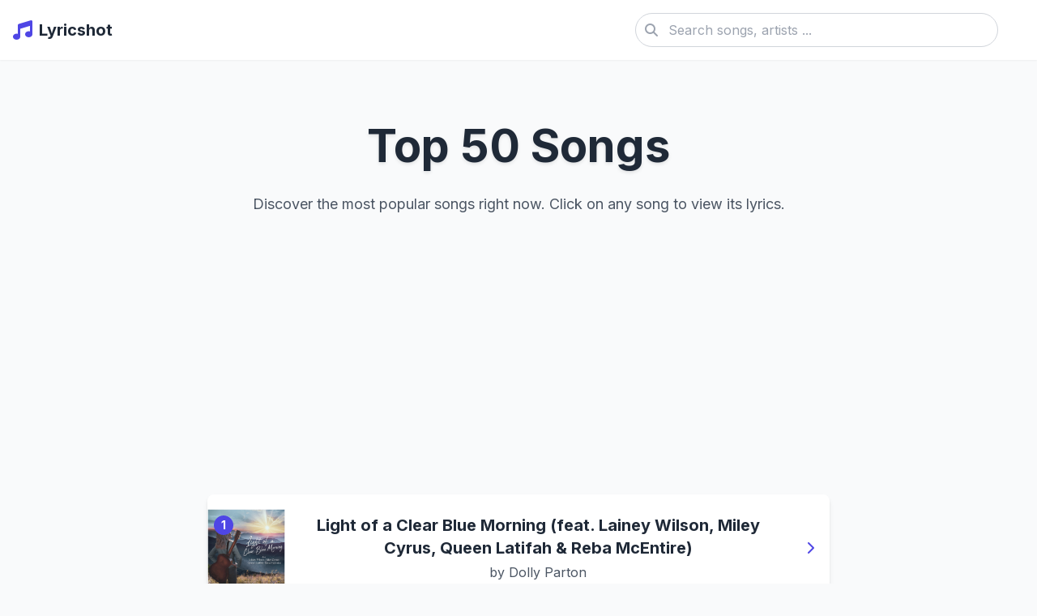

--- FILE ---
content_type: text/html; charset=utf-8
request_url: https://www.lyricshot.net/the-promise-2.html
body_size: 8129
content:
<!DOCTYPE html>
<html lang="en">
<head>
    <!-- Critical: UTF-8 encoding declaration (must be first meta tag) -->
    <meta charset="UTF-8">
    <meta http-equiv="Content-Type" content="text/html; charset=UTF-8">
    
    <!-- Responsive viewport configuration for mobile devices -->
    <meta name="viewport" content="width=device-width, initial-scale=1.0">
    
    <!-- Dynamic page description for SEO and social sharing -->
    <meta name="description" content="Discover the top 50 songs and their lyrics. Find your favorite music and sing along with complete lyrics.">
    
    <!-- Multi-language keyword support for improved search visibility -->
    <meta name="keywords" content="top songs, popular music, lyrics, top 50, iTunes top songs">
    
    <!-- Page author information -->
    <meta name="author" content="Lyricshot">
    
    <!-- Open Graph meta tags for social media sharing optimization -->
    <meta property="og:type" content="website">
    <meta property="og:url" content="https://www.lyricshot.net/top.php">
    <meta property="og:title" content="Top 50 Songs Lyrics - Most Popular Songs Lyrics List | Lyricshot">
    <meta property="og:description" content="Discover the top 50 songs and their lyrics. Find your favorite music and sing along with complete lyrics.">
    <meta property="og:image" content="https://picsum.photos/800/450?seed=lyric-default">
    
    <!-- Browser tab title -->
    <title>Top 50 Songs Lyrics - Most Popular Songs Lyrics List | Lyricshot</title>
    
    <!-- Font preloading for improved performance -->
    <link rel="preconnect" href="https://fonts.googleapis.com">
    <link rel="preconnect" href="https://fonts.gstatic.com" crossorigin>
    <!-- Inter font with multi-language support -->
    <link href="https://fonts.googleapis.com/css2?family=Inter:wght@300;400;500;600;700&display=swap" rel="stylesheet">
    
    <!-- External resource dependencies -->
    <script src="https://cdn.tailwindcss.com"></script>
    <link rel="stylesheet" href="https://cdnjs.cloudflare.com/ajax/libs/font-awesome/6.4.0/css/all.min.css">
    
    <!-- Tailwind CSS configuration -->
    <script>
        tailwind.config = {
            theme: {
                extend: {
                    colors: {
                        primary: '#4F46E5',    // Main brand color
                        secondary: '#10B981',  // Accent color
                        dark: '#1F2937',       // Dark text color
                    },
                    fontFamily: {
                        // Primary font stack with Unicode support
                        sans: ['Inter', 'system-ui', 'sans-serif', 'Arial Unicode MS'],
                    },
                }
            }
        }
    </script>
    
    <!-- Custom        Custom Tailwind utilities
        - content-auto: Optimizes content visibility performance
        - song-card-hover: Reusable hover effect for song cards
        - text-shadow: Subtle text styling
        - preserve-special-chars: Prevents special character wrapping
    -->
    <style type="text/tailwindcss">
        @layer utilities {
            .content-auto {
                content-visibility: auto;
            }
            .song-card-hover {
                @apply transition-all duration-300 hover:shadow-lg hover:-translate-y-1;
            }
            .text-shadow {
                text-shadow: 0 2px 4px rgba(0,0,0,0.1);
            }
            .preserve-special-chars {
                word-break: normal;
                overflow-wrap: break-word;
                hyphens: none;
            }
        }
    </style>
</head>
<body class="bg-gray-50 font-sans text-gray-800">
    <!-- Header navigation with responsive behavior -->
    <header class="bg-white shadow-sm">
        <div class="container mx-auto px-4">
            <div class="flex items-center justify-between py-4">
                <!-- Logo and site name -->
                <a href="https://www.lyricshot.net" class="flex items-center space-x-2">
                    <i class="fas fa-music text-2xl text-primary"></i>
                    <span class="text-xl font-bold text-dark">Lyricshot</span>
                </a>
                
                <!-- Desktop search form -->
                <form action="https://www.lyricshot.net/search.php" method="get" class="hidden md:flex items-center flex-1 max-w-md mx-8">
                    <div class="relative w-full">
                        <input 
                            type="text" 
                            name="q" 
                            placeholder="Search songs, artists ..." 
                            class="w-full pl-10 pr-4 py-2 rounded-full border border-gray-300 focus:outline-none focus:ring-2 focus:ring-primary/50 focus:border-primary"
                            value=""
                            required
                        >
                        <i class="fas fa-search absolute left-3 top-1/2 -translate-y-1/2 text-gray-400"></i>
                    </div>
                </form>
                
                <!-- Mobile menu toggle button -->
                <button id="mobile-menu-button" class="md:hidden text-gray-700 focus:outline-none">
                    <i class="fas fa-bars text-xl"></i>
                </button>
            </div>
            
            <!-- Mobile menu content (hidden by default) -->
            <div id="mobile-content" class="md:hidden pb-4 hidden">
                <!-- Mobile search form -->
                <form action="https://www.lyricshot.net/search.php" method="get" class="mb-4">
                    <div class="relative w-full">
                        <input 
                            type="text" 
                            name="q" 
                            placeholder="Search songs, artists " 
                            class="w-full pl-10 pr-4 py-2 rounded-full border border-gray-300 focus:outline-none focus:ring-2 focus:ring-primary/50 focus:border-primary"
                            value=""
                            required
                        >
                        <i class="fas fa-search absolute left-3 top-1/2 -translate-y-1/2 text-gray-400"></i>
                    </div>
                </form>
                
                <!-- Mobile navigation links -->
                <nav class="flex flex-col space-y-3">
                    <a href="https://www.lyricshot.net" class="font-medium hover:text-primary transition-colors">Home</a>
                    <a href="https://www.lyricshot.net/create.php" class="font-medium hover:text-primary transition-colors">Add Lyrics</a>
                </nav>
            </div>
        </div>
    </header>
    
    <!-- Main content container -->
    <main class="container mx-auto px-4 py-8">
        <script>
            // Mobile menu toggle functionality
            document.addEventListener('DOMContentLoaded', function() {
                const mobileMenuBtn = document.getElementById('mobile-menu-button');
                const mobileContent = document.getElementById('mobile-content');
                
                if (mobileMenuBtn && mobileContent) {
                    mobileMenuBtn.addEventListener('click', function() {
                        mobileContent.classList.toggle('hidden');
                    });
                }
            });
        </script>
    </main>

<section class="mb-12 container mx-auto px-4">
    <!-- Page title area -->
    <div class="text-center mb-6">
        <h1 class="text-[clamp(2rem,5vw,3.5rem)] font-bold text-gray-800 mb-4 text-shadow">Top 50 Songs</h1>
        <p class="text-gray-600 max-w-2xl mx-auto text-lg">Discover the most popular songs right now. Click on any song to view its lyrics.</p>
    </div>
    
    <!-- Top ad space -->
    <div class="ad-container my-8 mx-auto max-w-3xl">
       
    </div>
    
    <!-- Song list area -->
            <div class="flex flex-col items-center gap-6">
                                            
                <!-- Song item -->
                <div class="bg-white rounded-lg overflow-hidden shadow-md hover:shadow-lg transition-shadow w-full max-w-3xl flex items-center">
                    <a href="https://www.lyricshot.net/lyrics/V4MSSfrzc" class="flex items-center w-full">
                        <div class="relative w-24 h-24 flex-shrink-0">
                            <img src="https://is1-ssl.mzstatic.com/image/thumb/Music211/v4/4b/59/16/4b591687-42ba-23a3-11c3-5f5ed27af234/198704939532_Cover.jpg/170x170bb.png" alt="Light of a Clear Blue Morning (feat. Lainey Wilson, Miley Cyrus, Queen Latifah &amp; Reba McEntire) by Dolly Parton" class="w-full h-full object-cover">
                            <div class="absolute top-2 left-2 bg-indigo-600 text-white text-sm font-bold w-6 h-6 rounded-full flex items-center justify-center">
                                1                            </div>
                        </div>
                        <div class="p-6 flex-grow text-center">
                            <h3 class="font-bold text-gray-800 text-xl">Light of a Clear Blue Morning (feat. Lainey Wilson, Miley Cyrus, Queen Latifah &amp; Reba McEntire)</h3>
                            <p class="text-gray-600 mt-1">by Dolly Parton</p>
                        </div>
                        <div class="w-12 flex-shrink-0 text-indigo-600 flex items-center justify-center">
                            <i class="fas fa-chevron-right"></i>
                        </div>
                    </a>
                </div>
                
                <!-- Intermediate ad slots -->
                                
                                            
                <!-- Song item -->
                <div class="bg-white rounded-lg overflow-hidden shadow-md hover:shadow-lg transition-shadow w-full max-w-3xl flex items-center">
                    <a href="https://www.lyricshot.net/lyrics/3iseLfvWM" class="flex items-center w-full">
                        <div class="relative w-24 h-24 flex-shrink-0">
                            <img src="https://is1-ssl.mzstatic.com/image/thumb/Music211/v4/ed/46/bf/ed46bf4e-7cb9-965a-54f3-03059977fe6c/075679589293.jpg/170x170bb.png" alt="I Just Might by Bruno Mars" class="w-full h-full object-cover">
                            <div class="absolute top-2 left-2 bg-indigo-600 text-white text-sm font-bold w-6 h-6 rounded-full flex items-center justify-center">
                                2                            </div>
                        </div>
                        <div class="p-6 flex-grow text-center">
                            <h3 class="font-bold text-gray-800 text-xl">I Just Might</h3>
                            <p class="text-gray-600 mt-1">by Bruno Mars</p>
                        </div>
                        <div class="w-12 flex-shrink-0 text-indigo-600 flex items-center justify-center">
                            <i class="fas fa-chevron-right"></i>
                        </div>
                    </a>
                </div>
                
                <!-- Intermediate ad slots -->
                                
                                            
                <!-- Song item -->
                <div class="bg-white rounded-lg overflow-hidden shadow-md hover:shadow-lg transition-shadow w-full max-w-3xl flex items-center">
                    <a href="https://www.lyricshot.net/lyrics/qYRH5USnK" class="flex items-center w-full">
                        <div class="relative w-24 h-24 flex-shrink-0">
                            <img src="https://is1-ssl.mzstatic.com/image/thumb/Music221/v4/e2/91/4d/e2914d0a-7f1d-f04c-fbf4-c50b38548838/196873638690.jpg/170x170bb.png" alt="Choosin&#039; Texas by Ella Langley" class="w-full h-full object-cover">
                            <div class="absolute top-2 left-2 bg-indigo-600 text-white text-sm font-bold w-6 h-6 rounded-full flex items-center justify-center">
                                3                            </div>
                        </div>
                        <div class="p-6 flex-grow text-center">
                            <h3 class="font-bold text-gray-800 text-xl">Choosin&#039; Texas</h3>
                            <p class="text-gray-600 mt-1">by Ella Langley</p>
                        </div>
                        <div class="w-12 flex-shrink-0 text-indigo-600 flex items-center justify-center">
                            <i class="fas fa-chevron-right"></i>
                        </div>
                    </a>
                </div>
                
                <!-- Intermediate ad slots -->
                                
                                            
                <!-- Song item -->
                <div class="bg-white rounded-lg overflow-hidden shadow-md hover:shadow-lg transition-shadow w-full max-w-3xl flex items-center">
                    <a href="https://www.lyricshot.net/lyrics/yMGSCgcSL" class="flex items-center w-full">
                        <div class="relative w-24 h-24 flex-shrink-0">
                            <img src="https://is1-ssl.mzstatic.com/image/thumb/Music221/v4/58/8f/a9/588fa9a2-7cc5-f02c-9ce6-c986e0dc1c15/25UM1IM19577.rgb.jpg/170x170bb.png" alt="The Fate of Ophelia by Taylor Swift" class="w-full h-full object-cover">
                            <div class="absolute top-2 left-2 bg-indigo-600 text-white text-sm font-bold w-6 h-6 rounded-full flex items-center justify-center">
                                4                            </div>
                        </div>
                        <div class="p-6 flex-grow text-center">
                            <h3 class="font-bold text-gray-800 text-xl">The Fate of Ophelia</h3>
                            <p class="text-gray-600 mt-1">by Taylor Swift</p>
                        </div>
                        <div class="w-12 flex-shrink-0 text-indigo-600 flex items-center justify-center">
                            <i class="fas fa-chevron-right"></i>
                        </div>
                    </a>
                </div>
                
                <!-- Intermediate ad slots -->
                                
                                            
                <!-- Song item -->
                <div class="bg-white rounded-lg overflow-hidden shadow-md hover:shadow-lg transition-shadow w-full max-w-3xl flex items-center">
                    <a href="https://www.lyricshot.net/lyrics/OQ7OXn8zA" class="flex items-center w-full">
                        <div class="relative w-24 h-24 flex-shrink-0">
                            <img src="https://is1-ssl.mzstatic.com/image/thumb/Music211/v4/e1/15/42/e1154273-8ecd-5702-e6e6-597f28001681/25UMGIM82363.rgb.jpg/170x170bb.png" alt="Golden by HUNTR/X, EJAE, AUDREY NUNA, REI AMI &amp; KPop Demon Hunters Cast" class="w-full h-full object-cover">
                            <div class="absolute top-2 left-2 bg-indigo-600 text-white text-sm font-bold w-6 h-6 rounded-full flex items-center justify-center">
                                5                            </div>
                        </div>
                        <div class="p-6 flex-grow text-center">
                            <h3 class="font-bold text-gray-800 text-xl">Golden</h3>
                            <p class="text-gray-600 mt-1">by HUNTR/X, EJAE, AUDREY NUNA, REI AMI &amp; KPop Demon Hunters Cast</p>
                        </div>
                        <div class="w-12 flex-shrink-0 text-indigo-600 flex items-center justify-center">
                            <i class="fas fa-chevron-right"></i>
                        </div>
                    </a>
                </div>
                
                <!-- Intermediate ad slots -->
                                
                                            
                <!-- Song item -->
                <div class="bg-white rounded-lg overflow-hidden shadow-md hover:shadow-lg transition-shadow w-full max-w-3xl flex items-center">
                    <a href="https://www.lyricshot.net/lyrics/Qp0gIIppy" class="flex items-center w-full">
                        <div class="relative w-24 h-24 flex-shrink-0">
                            <img src="https://is1-ssl.mzstatic.com/image/thumb/Music112/v4/e5/94/31/e59431de-7591-58e6-c4d4-105b6373ad6a/5056494917336_1.jpg/170x170bb.png" alt="End of Beginning by Djo" class="w-full h-full object-cover">
                            <div class="absolute top-2 left-2 bg-indigo-600 text-white text-sm font-bold w-6 h-6 rounded-full flex items-center justify-center">
                                6                            </div>
                        </div>
                        <div class="p-6 flex-grow text-center">
                            <h3 class="font-bold text-gray-800 text-xl">End of Beginning</h3>
                            <p class="text-gray-600 mt-1">by Djo</p>
                        </div>
                        <div class="w-12 flex-shrink-0 text-indigo-600 flex items-center justify-center">
                            <i class="fas fa-chevron-right"></i>
                        </div>
                    </a>
                </div>
                
                <!-- Intermediate ad slots -->
                                
                                            
                <!-- Song item -->
                <div class="bg-white rounded-lg overflow-hidden shadow-md hover:shadow-lg transition-shadow w-full max-w-3xl flex items-center">
                    <a href="https://www.lyricshot.net/lyrics/hIBHbx53e" class="flex items-center w-full">
                        <div class="relative w-24 h-24 flex-shrink-0">
                            <img src="https://is1-ssl.mzstatic.com/image/thumb/Music211/v4/bd/ca/ed/bdcaed67-b51a-f0f8-db8e-394a5d8a35b8/26UMGIM02952.rgb.jpg/170x170bb.png" alt="The Fate of Ophelia (TELYKAST &amp; XanTz Remix (Extended Version)) by Taylor Swift, TELYKAST &amp; XanTz" class="w-full h-full object-cover">
                            <div class="absolute top-2 left-2 bg-indigo-600 text-white text-sm font-bold w-6 h-6 rounded-full flex items-center justify-center">
                                7                            </div>
                        </div>
                        <div class="p-6 flex-grow text-center">
                            <h3 class="font-bold text-gray-800 text-xl">The Fate of Ophelia (TELYKAST &amp; XanTz Remix (Extended Version))</h3>
                            <p class="text-gray-600 mt-1">by Taylor Swift, TELYKAST &amp; XanTz</p>
                        </div>
                        <div class="w-12 flex-shrink-0 text-indigo-600 flex items-center justify-center">
                            <i class="fas fa-chevron-right"></i>
                        </div>
                    </a>
                </div>
                
                <!-- Intermediate ad slots -->
                                
                                            
                <!-- Song item -->
                <div class="bg-white rounded-lg overflow-hidden shadow-md hover:shadow-lg transition-shadow w-full max-w-3xl flex items-center">
                    <a href="https://www.lyricshot.net/lyrics/9rsGUaEnU" class="flex items-center w-full">
                        <div class="relative w-24 h-24 flex-shrink-0">
                            <img src="https://is1-ssl.mzstatic.com/image/thumb/Music211/v4/69/10/8a/69108a18-55ec-d774-a653-90b2242733db/199538765458.jpg/170x170bb.png" alt="WHERE IS MY HUSBAND! by RAYE" class="w-full h-full object-cover">
                            <div class="absolute top-2 left-2 bg-indigo-600 text-white text-sm font-bold w-6 h-6 rounded-full flex items-center justify-center">
                                8                            </div>
                        </div>
                        <div class="p-6 flex-grow text-center">
                            <h3 class="font-bold text-gray-800 text-xl">WHERE IS MY HUSBAND!</h3>
                            <p class="text-gray-600 mt-1">by RAYE</p>
                        </div>
                        <div class="w-12 flex-shrink-0 text-indigo-600 flex items-center justify-center">
                            <i class="fas fa-chevron-right"></i>
                        </div>
                    </a>
                </div>
                
                <!-- Intermediate ad slots -->
                                
                                            
                <!-- Song item -->
                <div class="bg-white rounded-lg overflow-hidden shadow-md hover:shadow-lg transition-shadow w-full max-w-3xl flex items-center">
                    <a href="https://www.lyricshot.net/lyrics/28Zdoz7cm" class="flex items-center w-full">
                        <div class="relative w-24 h-24 flex-shrink-0">
                            <img src="https://is1-ssl.mzstatic.com/image/thumb/Music211/v4/46/78/fb/4678fb84-d19e-f11b-93ff-4dc17660bff8/075679619075.jpg/170x170bb.png" alt="Ordinary by Alex Warren" class="w-full h-full object-cover">
                            <div class="absolute top-2 left-2 bg-indigo-600 text-white text-sm font-bold w-6 h-6 rounded-full flex items-center justify-center">
                                9                            </div>
                        </div>
                        <div class="p-6 flex-grow text-center">
                            <h3 class="font-bold text-gray-800 text-xl">Ordinary</h3>
                            <p class="text-gray-600 mt-1">by Alex Warren</p>
                        </div>
                        <div class="w-12 flex-shrink-0 text-indigo-600 flex items-center justify-center">
                            <i class="fas fa-chevron-right"></i>
                        </div>
                    </a>
                </div>
                
                <!-- Intermediate ad slots -->
                                
                                            
                <!-- Song item -->
                <div class="bg-white rounded-lg overflow-hidden shadow-md hover:shadow-lg transition-shadow w-full max-w-3xl flex items-center">
                    <a href="https://www.lyricshot.net/lyrics/GhtlVg1Nl" class="flex items-center w-full">
                        <div class="relative w-24 h-24 flex-shrink-0">
                            <img src="https://is1-ssl.mzstatic.com/image/thumb/Music221/v4/46/70/1e/46701e69-6a65-3a8e-623b-6f0892865f52/196873960548.jpg/170x170bb.png" alt="It Really Is Amazing Grace by Phil Wickham &amp; Crowder" class="w-full h-full object-cover">
                            <div class="absolute top-2 left-2 bg-indigo-600 text-white text-sm font-bold w-6 h-6 rounded-full flex items-center justify-center">
                                10                            </div>
                        </div>
                        <div class="p-6 flex-grow text-center">
                            <h3 class="font-bold text-gray-800 text-xl">It Really Is Amazing Grace</h3>
                            <p class="text-gray-600 mt-1">by Phil Wickham &amp; Crowder</p>
                        </div>
                        <div class="w-12 flex-shrink-0 text-indigo-600 flex items-center justify-center">
                            <i class="fas fa-chevron-right"></i>
                        </div>
                    </a>
                </div>
                
                <!-- Intermediate ad slots -->
                                    <div class="ad-container w-full max-w-3xl">
                        <script async src="https://pagead2.googlesyndication.com/pagead/js/adsbygoogle.js?client=ca-pub-0793709567564518"
                             crossorigin="anonymous"></script>
                        <!-- 9999 -->
                        <ins class="adsbygoogle"
                             style="display:block"
                             data-ad-client="ca-pub-0793709567564518"
                             data-ad-slot="5274938830"
                             data-ad-format="auto"
                             data-full-width-responsive="true"></ins>
                        <script>
                             (adsbygoogle = window.adsbygoogle || []).push({});
                        </script>
                    </div>
                                
                                            
                <!-- Song item -->
                <div class="bg-white rounded-lg overflow-hidden shadow-md hover:shadow-lg transition-shadow w-full max-w-3xl flex items-center">
                    <a href="https://www.lyricshot.net/lyrics/ZpHCiq1VS" class="flex items-center w-full">
                        <div class="relative w-24 h-24 flex-shrink-0">
                            <img src="https://is1-ssl.mzstatic.com/image/thumb/Music211/v4/35/ba/b4/35bab486-d3f1-b122-2433-73bed423a0db/075679591654.jpg/170x170bb.png" alt="Roommates by Hilary Duff" class="w-full h-full object-cover">
                            <div class="absolute top-2 left-2 bg-indigo-600 text-white text-sm font-bold w-6 h-6 rounded-full flex items-center justify-center">
                                11                            </div>
                        </div>
                        <div class="p-6 flex-grow text-center">
                            <h3 class="font-bold text-gray-800 text-xl">Roommates</h3>
                            <p class="text-gray-600 mt-1">by Hilary Duff</p>
                        </div>
                        <div class="w-12 flex-shrink-0 text-indigo-600 flex items-center justify-center">
                            <i class="fas fa-chevron-right"></i>
                        </div>
                    </a>
                </div>
                
                <!-- Intermediate ad slots -->
                                
                                            
                <!-- Song item -->
                <div class="bg-white rounded-lg overflow-hidden shadow-md hover:shadow-lg transition-shadow w-full max-w-3xl flex items-center">
                    <a href="https://www.lyricshot.net/lyrics/4w6dE7J06" class="flex items-center w-full">
                        <div class="relative w-24 h-24 flex-shrink-0">
                            <img src="https://is1-ssl.mzstatic.com/image/thumb/Music221/v4/08/e2/21/08e22164-7c0b-1522-818f-e0e74f62dc49/25UMGIM69703.rgb.jpg/170x170bb.png" alt="Man I Need by Olivia Dean" class="w-full h-full object-cover">
                            <div class="absolute top-2 left-2 bg-indigo-600 text-white text-sm font-bold w-6 h-6 rounded-full flex items-center justify-center">
                                12                            </div>
                        </div>
                        <div class="p-6 flex-grow text-center">
                            <h3 class="font-bold text-gray-800 text-xl">Man I Need</h3>
                            <p class="text-gray-600 mt-1">by Olivia Dean</p>
                        </div>
                        <div class="w-12 flex-shrink-0 text-indigo-600 flex items-center justify-center">
                            <i class="fas fa-chevron-right"></i>
                        </div>
                    </a>
                </div>
                
                <!-- Intermediate ad slots -->
                                
                                            
                <!-- Song item -->
                <div class="bg-white rounded-lg overflow-hidden shadow-md hover:shadow-lg transition-shadow w-full max-w-3xl flex items-center">
                    <a href="https://www.lyricshot.net/lyrics/CqPRys9EX" class="flex items-center w-full">
                        <div class="relative w-24 h-24 flex-shrink-0">
                            <img src="https://is1-ssl.mzstatic.com/image/thumb/Music221/v4/58/8f/a9/588fa9a2-7cc5-f02c-9ce6-c986e0dc1c15/25UM1IM19577.rgb.jpg/170x170bb.png" alt="Opalite by Taylor Swift" class="w-full h-full object-cover">
                            <div class="absolute top-2 left-2 bg-indigo-600 text-white text-sm font-bold w-6 h-6 rounded-full flex items-center justify-center">
                                13                            </div>
                        </div>
                        <div class="p-6 flex-grow text-center">
                            <h3 class="font-bold text-gray-800 text-xl">Opalite</h3>
                            <p class="text-gray-600 mt-1">by Taylor Swift</p>
                        </div>
                        <div class="w-12 flex-shrink-0 text-indigo-600 flex items-center justify-center">
                            <i class="fas fa-chevron-right"></i>
                        </div>
                    </a>
                </div>
                
                <!-- Intermediate ad slots -->
                                
                                            
                <!-- Song item -->
                <div class="bg-white rounded-lg overflow-hidden shadow-md hover:shadow-lg transition-shadow w-full max-w-3xl flex items-center">
                    <a href="https://www.lyricshot.net/lyrics/TucNagoz6" class="flex items-center w-full">
                        <div class="relative w-24 h-24 flex-shrink-0">
                            <img src="https://is1-ssl.mzstatic.com/image/thumb/Music221/v4/7e/83/90/7e8390bd-a2ac-913d-5325-96344e1dc64b/199355482408-copy-cfbc3ab9.png/170x170bb.png" alt="Walking On The Edge by Sons of Legion" class="w-full h-full object-cover">
                            <div class="absolute top-2 left-2 bg-indigo-600 text-white text-sm font-bold w-6 h-6 rounded-full flex items-center justify-center">
                                14                            </div>
                        </div>
                        <div class="p-6 flex-grow text-center">
                            <h3 class="font-bold text-gray-800 text-xl">Walking On The Edge</h3>
                            <p class="text-gray-600 mt-1">by Sons of Legion</p>
                        </div>
                        <div class="w-12 flex-shrink-0 text-indigo-600 flex items-center justify-center">
                            <i class="fas fa-chevron-right"></i>
                        </div>
                    </a>
                </div>
                
                <!-- Intermediate ad slots -->
                                
                                            
                <!-- Song item -->
                <div class="bg-white rounded-lg overflow-hidden shadow-md hover:shadow-lg transition-shadow w-full max-w-3xl flex items-center">
                    <a href="https://www.lyricshot.net/lyrics/o1utYCiQF" class="flex items-center w-full">
                        <div class="relative w-24 h-24 flex-shrink-0">
                            <img src="https://is1-ssl.mzstatic.com/image/thumb/Music221/v4/ef/46/dc/ef46dc23-467a-7a23-aefb-c3baf4ccdbbc/14UMGIM25084.rgb.jpg/170x170bb.png" alt="Sweet Caroline (Single Version) by Neil Diamond" class="w-full h-full object-cover">
                            <div class="absolute top-2 left-2 bg-indigo-600 text-white text-sm font-bold w-6 h-6 rounded-full flex items-center justify-center">
                                15                            </div>
                        </div>
                        <div class="p-6 flex-grow text-center">
                            <h3 class="font-bold text-gray-800 text-xl">Sweet Caroline (Single Version)</h3>
                            <p class="text-gray-600 mt-1">by Neil Diamond</p>
                        </div>
                        <div class="w-12 flex-shrink-0 text-indigo-600 flex items-center justify-center">
                            <i class="fas fa-chevron-right"></i>
                        </div>
                    </a>
                </div>
                
                <!-- Intermediate ad slots -->
                                
                                            
                <!-- Song item -->
                <div class="bg-white rounded-lg overflow-hidden shadow-md hover:shadow-lg transition-shadow w-full max-w-3xl flex items-center">
                    <a href="https://www.lyricshot.net/lyrics/ZQehlXTfR" class="flex items-center w-full">
                        <div class="relative w-24 h-24 flex-shrink-0">
                            <img src="https://is1-ssl.mzstatic.com/image/thumb/Music221/v4/05/ab/05/05ab05b5-3e70-6456-94ad-5800fd860aba/25SYMIM24489.rgb.jpg/170x170bb.png" alt="demons by Josiah Queen" class="w-full h-full object-cover">
                            <div class="absolute top-2 left-2 bg-indigo-600 text-white text-sm font-bold w-6 h-6 rounded-full flex items-center justify-center">
                                16                            </div>
                        </div>
                        <div class="p-6 flex-grow text-center">
                            <h3 class="font-bold text-gray-800 text-xl">demons</h3>
                            <p class="text-gray-600 mt-1">by Josiah Queen</p>
                        </div>
                        <div class="w-12 flex-shrink-0 text-indigo-600 flex items-center justify-center">
                            <i class="fas fa-chevron-right"></i>
                        </div>
                    </a>
                </div>
                
                <!-- Intermediate ad slots -->
                                
                                            
                <!-- Song item -->
                <div class="bg-white rounded-lg overflow-hidden shadow-md hover:shadow-lg transition-shadow w-full max-w-3xl flex items-center">
                    <a href="https://www.lyricshot.net/lyrics/tNwJHyWGz" class="flex items-center w-full">
                        <div class="relative w-24 h-24 flex-shrink-0">
                            <img src="https://is1-ssl.mzstatic.com/image/thumb/Music221/v4/62/33/40/62334080-6129-4d0c-086b-921cc956cb7a/196872090895.jpg/170x170bb.png" alt="you look like you love me by Ella Langley &amp; Riley Green" class="w-full h-full object-cover">
                            <div class="absolute top-2 left-2 bg-indigo-600 text-white text-sm font-bold w-6 h-6 rounded-full flex items-center justify-center">
                                17                            </div>
                        </div>
                        <div class="p-6 flex-grow text-center">
                            <h3 class="font-bold text-gray-800 text-xl">you look like you love me</h3>
                            <p class="text-gray-600 mt-1">by Ella Langley &amp; Riley Green</p>
                        </div>
                        <div class="w-12 flex-shrink-0 text-indigo-600 flex items-center justify-center">
                            <i class="fas fa-chevron-right"></i>
                        </div>
                    </a>
                </div>
                
                <!-- Intermediate ad slots -->
                                
                                            
                <!-- Song item -->
                <div class="bg-white rounded-lg overflow-hidden shadow-md hover:shadow-lg transition-shadow w-full max-w-3xl flex items-center">
                    <a href="https://www.lyricshot.net/lyrics/duQ8KESNM" class="flex items-center w-full">
                        <div class="relative w-24 h-24 flex-shrink-0">
                            <img src="https://is1-ssl.mzstatic.com/image/thumb/Music221/v4/9f/2a/b9/9f2ab9c5-1f4a-3c09-a976-87b4d33f8ffe/196873772851.jpg/170x170bb.png" alt="Wish I Didn&#039;t by Megan Moroney" class="w-full h-full object-cover">
                            <div class="absolute top-2 left-2 bg-indigo-600 text-white text-sm font-bold w-6 h-6 rounded-full flex items-center justify-center">
                                18                            </div>
                        </div>
                        <div class="p-6 flex-grow text-center">
                            <h3 class="font-bold text-gray-800 text-xl">Wish I Didn&#039;t</h3>
                            <p class="text-gray-600 mt-1">by Megan Moroney</p>
                        </div>
                        <div class="w-12 flex-shrink-0 text-indigo-600 flex items-center justify-center">
                            <i class="fas fa-chevron-right"></i>
                        </div>
                    </a>
                </div>
                
                <!-- Intermediate ad slots -->
                                
                                            
                <!-- Song item -->
                <div class="bg-white rounded-lg overflow-hidden shadow-md hover:shadow-lg transition-shadow w-full max-w-3xl flex items-center">
                    <a href="https://www.lyricshot.net/lyrics/Yu7u8cgYy" class="flex items-center w-full">
                        <div class="relative w-24 h-24 flex-shrink-0">
                            <img src="https://is1-ssl.mzstatic.com/image/thumb/Music221/v4/4c/b6/e5/4cb6e5b1-2db0-88c0-f025-b79cad3b8fab/196873832111.jpg/170x170bb.png" alt="Sleepless in a Hotel Room by Luke Combs" class="w-full h-full object-cover">
                            <div class="absolute top-2 left-2 bg-indigo-600 text-white text-sm font-bold w-6 h-6 rounded-full flex items-center justify-center">
                                19                            </div>
                        </div>
                        <div class="p-6 flex-grow text-center">
                            <h3 class="font-bold text-gray-800 text-xl">Sleepless in a Hotel Room</h3>
                            <p class="text-gray-600 mt-1">by Luke Combs</p>
                        </div>
                        <div class="w-12 flex-shrink-0 text-indigo-600 flex items-center justify-center">
                            <i class="fas fa-chevron-right"></i>
                        </div>
                    </a>
                </div>
                
                <!-- Intermediate ad slots -->
                                
                                            
                <!-- Song item -->
                <div class="bg-white rounded-lg overflow-hidden shadow-md hover:shadow-lg transition-shadow w-full max-w-3xl flex items-center">
                    <a href="https://www.lyricshot.net/lyrics/GE9p6Z1dW" class="flex items-center w-full">
                        <div class="relative w-24 h-24 flex-shrink-0">
                            <img src="https://is1-ssl.mzstatic.com/image/thumb/Music221/v4/11/ae/f2/11aef294-f57c-bab9-c9fc-529162984e62/24UMGIM85348.rgb.jpg/170x170bb.png" alt="Die With A Smile by Lady Gaga &amp; Bruno Mars" class="w-full h-full object-cover">
                            <div class="absolute top-2 left-2 bg-indigo-600 text-white text-sm font-bold w-6 h-6 rounded-full flex items-center justify-center">
                                20                            </div>
                        </div>
                        <div class="p-6 flex-grow text-center">
                            <h3 class="font-bold text-gray-800 text-xl">Die With A Smile</h3>
                            <p class="text-gray-600 mt-1">by Lady Gaga &amp; Bruno Mars</p>
                        </div>
                        <div class="w-12 flex-shrink-0 text-indigo-600 flex items-center justify-center">
                            <i class="fas fa-chevron-right"></i>
                        </div>
                    </a>
                </div>
                
                <!-- Intermediate ad slots -->
                                
                                            
                <!-- Song item -->
                <div class="bg-white rounded-lg overflow-hidden shadow-md hover:shadow-lg transition-shadow w-full max-w-3xl flex items-center">
                    <a href="https://www.lyricshot.net/lyrics/eUN0r9t2g" class="flex items-center w-full">
                        <div class="relative w-24 h-24 flex-shrink-0">
                            <img src="https://is1-ssl.mzstatic.com/image/thumb/Music221/v4/bc/69/34/bc6934c1-aa27-5442-7600-74da232f046a/25CRGIM53045.rgb.jpg/170x170bb.png" alt="It&#039;s A Sin by Ghost" class="w-full h-full object-cover">
                            <div class="absolute top-2 left-2 bg-indigo-600 text-white text-sm font-bold w-6 h-6 rounded-full flex items-center justify-center">
                                21                            </div>
                        </div>
                        <div class="p-6 flex-grow text-center">
                            <h3 class="font-bold text-gray-800 text-xl">It&#039;s A Sin</h3>
                            <p class="text-gray-600 mt-1">by Ghost</p>
                        </div>
                        <div class="w-12 flex-shrink-0 text-indigo-600 flex items-center justify-center">
                            <i class="fas fa-chevron-right"></i>
                        </div>
                    </a>
                </div>
                
                <!-- Intermediate ad slots -->
                                
                                            
                <!-- Song item -->
                <div class="bg-white rounded-lg overflow-hidden shadow-md hover:shadow-lg transition-shadow w-full max-w-3xl flex items-center">
                    <a href="https://www.lyricshot.net/lyrics/DjuMb97pw" class="flex items-center w-full">
                        <div class="relative w-24 h-24 flex-shrink-0">
                            <img src="https://is1-ssl.mzstatic.com/image/thumb/Music221/v4/f4/62/aa/f462aab4-447d-225f-2d5b-1bc8211d9565/26UMGIM02951.rgb.jpg/170x170bb.png" alt="The Fate of Ophelia (TELYKAST &amp; XanTz Remix) by Taylor Swift, TELYKAST &amp; XanTz" class="w-full h-full object-cover">
                            <div class="absolute top-2 left-2 bg-indigo-600 text-white text-sm font-bold w-6 h-6 rounded-full flex items-center justify-center">
                                22                            </div>
                        </div>
                        <div class="p-6 flex-grow text-center">
                            <h3 class="font-bold text-gray-800 text-xl">The Fate of Ophelia (TELYKAST &amp; XanTz Remix)</h3>
                            <p class="text-gray-600 mt-1">by Taylor Swift, TELYKAST &amp; XanTz</p>
                        </div>
                        <div class="w-12 flex-shrink-0 text-indigo-600 flex items-center justify-center">
                            <i class="fas fa-chevron-right"></i>
                        </div>
                    </a>
                </div>
                
                <!-- Intermediate ad slots -->
                                
                                            
                <!-- Song item -->
                <div class="bg-white rounded-lg overflow-hidden shadow-md hover:shadow-lg transition-shadow w-full max-w-3xl flex items-center">
                    <a href="https://www.lyricshot.net/lyrics/bn116SYjv" class="flex items-center w-full">
                        <div class="relative w-24 h-24 flex-shrink-0">
                            <img src="https://is1-ssl.mzstatic.com/image/thumb/Music221/v4/95/ad/14/95ad1479-52fb-fea6-826a-8cbb8f9757b8/artwork.jpg/170x170bb.png" alt="God Don’t Play About Me by Aria Blu" class="w-full h-full object-cover">
                            <div class="absolute top-2 left-2 bg-indigo-600 text-white text-sm font-bold w-6 h-6 rounded-full flex items-center justify-center">
                                23                            </div>
                        </div>
                        <div class="p-6 flex-grow text-center">
                            <h3 class="font-bold text-gray-800 text-xl">God Don’t Play About Me</h3>
                            <p class="text-gray-600 mt-1">by Aria Blu</p>
                        </div>
                        <div class="w-12 flex-shrink-0 text-indigo-600 flex items-center justify-center">
                            <i class="fas fa-chevron-right"></i>
                        </div>
                    </a>
                </div>
                
                <!-- Intermediate ad slots -->
                                
                                            
                <!-- Song item -->
                <div class="bg-white rounded-lg overflow-hidden shadow-md hover:shadow-lg transition-shadow w-full max-w-3xl flex items-center">
                    <a href="https://www.lyricshot.net/lyrics/YMDmzzsR2" class="flex items-center w-full">
                        <div class="relative w-24 h-24 flex-shrink-0">
                            <img src="https://is1-ssl.mzstatic.com/image/thumb/Music221/v4/08/e2/21/08e22164-7c0b-1522-818f-e0e74f62dc49/25UMGIM69703.rgb.jpg/170x170bb.png" alt="So Easy (To Fall In Love) by Olivia Dean" class="w-full h-full object-cover">
                            <div class="absolute top-2 left-2 bg-indigo-600 text-white text-sm font-bold w-6 h-6 rounded-full flex items-center justify-center">
                                24                            </div>
                        </div>
                        <div class="p-6 flex-grow text-center">
                            <h3 class="font-bold text-gray-800 text-xl">So Easy (To Fall In Love)</h3>
                            <p class="text-gray-600 mt-1">by Olivia Dean</p>
                        </div>
                        <div class="w-12 flex-shrink-0 text-indigo-600 flex items-center justify-center">
                            <i class="fas fa-chevron-right"></i>
                        </div>
                    </a>
                </div>
                
                <!-- Intermediate ad slots -->
                                
                                            
                <!-- Song item -->
                <div class="bg-white rounded-lg overflow-hidden shadow-md hover:shadow-lg transition-shadow w-full max-w-3xl flex items-center">
                    <a href="https://www.lyricshot.net/lyrics/zXBRK5KKj" class="flex items-center w-full">
                        <div class="relative w-24 h-24 flex-shrink-0">
                            <img src="https://is1-ssl.mzstatic.com/image/thumb/Music211/v4/b5/e7/51/b5e751ee-e264-6177-5edc-38c7bc210688/656465452160_cover.jpg/170x170bb.png" alt="A Voice by Jeffrey Steele" class="w-full h-full object-cover">
                            <div class="absolute top-2 left-2 bg-indigo-600 text-white text-sm font-bold w-6 h-6 rounded-full flex items-center justify-center">
                                25                            </div>
                        </div>
                        <div class="p-6 flex-grow text-center">
                            <h3 class="font-bold text-gray-800 text-xl">A Voice</h3>
                            <p class="text-gray-600 mt-1">by Jeffrey Steele</p>
                        </div>
                        <div class="w-12 flex-shrink-0 text-indigo-600 flex items-center justify-center">
                            <i class="fas fa-chevron-right"></i>
                        </div>
                    </a>
                </div>
                
                <!-- Intermediate ad slots -->
                                    <div class="ad-container w-full max-w-3xl">
                        <script async src="https://pagead2.googlesyndication.com/pagead/js/adsbygoogle.js?client=ca-pub-0793709567564518"
                             crossorigin="anonymous"></script>
                        <!-- 9999 -->
                        <ins class="adsbygoogle"
                             style="display:block"
                             data-ad-client="ca-pub-0793709567564518"
                             data-ad-slot="5274938830"
                             data-ad-format="auto"
                             data-full-width-responsive="true"></ins>
                        <script>
                             (adsbygoogle = window.adsbygoogle || []).push({});
                        </script>
                    </div>
                                
                                            
                <!-- Song item -->
                <div class="bg-white rounded-lg overflow-hidden shadow-md hover:shadow-lg transition-shadow w-full max-w-3xl flex items-center">
                    <a href="https://www.lyricshot.net/lyrics/n5U5zaKpJ" class="flex items-center w-full">
                        <div class="relative w-24 h-24 flex-shrink-0">
                            <img src="https://is1-ssl.mzstatic.com/image/thumb/Music221/v4/a5/e9/0a/a5e90acf-84b3-f9ef-b00c-7632f64ee698/884977472622.jpg/170x170bb.png" alt="Turn the Lights Off (Radio Edit) by KATO &amp; Jon" class="w-full h-full object-cover">
                            <div class="absolute top-2 left-2 bg-indigo-600 text-white text-sm font-bold w-6 h-6 rounded-full flex items-center justify-center">
                                26                            </div>
                        </div>
                        <div class="p-6 flex-grow text-center">
                            <h3 class="font-bold text-gray-800 text-xl">Turn the Lights Off (Radio Edit)</h3>
                            <p class="text-gray-600 mt-1">by KATO &amp; Jon</p>
                        </div>
                        <div class="w-12 flex-shrink-0 text-indigo-600 flex items-center justify-center">
                            <i class="fas fa-chevron-right"></i>
                        </div>
                    </a>
                </div>
                
                <!-- Intermediate ad slots -->
                                
                                            
                <!-- Song item -->
                <div class="bg-white rounded-lg overflow-hidden shadow-md hover:shadow-lg transition-shadow w-full max-w-3xl flex items-center">
                    <a href="https://www.lyricshot.net/lyrics/11gadMqNM" class="flex items-center w-full">
                        <div class="relative w-24 h-24 flex-shrink-0">
                            <img src="https://is1-ssl.mzstatic.com/image/thumb/Music221/v4/5d/d5/ad/5dd5ad1b-fabf-9218-77f0-3adbfd5328ac/054391237118.jpg/170x170bb.png" alt="back to friends by sombr" class="w-full h-full object-cover">
                            <div class="absolute top-2 left-2 bg-indigo-600 text-white text-sm font-bold w-6 h-6 rounded-full flex items-center justify-center">
                                27                            </div>
                        </div>
                        <div class="p-6 flex-grow text-center">
                            <h3 class="font-bold text-gray-800 text-xl">back to friends</h3>
                            <p class="text-gray-600 mt-1">by sombr</p>
                        </div>
                        <div class="w-12 flex-shrink-0 text-indigo-600 flex items-center justify-center">
                            <i class="fas fa-chevron-right"></i>
                        </div>
                    </a>
                </div>
                
                <!-- Intermediate ad slots -->
                                
                                            
                <!-- Song item -->
                <div class="bg-white rounded-lg overflow-hidden shadow-md hover:shadow-lg transition-shadow w-full max-w-3xl flex items-center">
                    <a href="https://www.lyricshot.net/lyrics/os5mPRwxi" class="flex items-center w-full">
                        <div class="relative w-24 h-24 flex-shrink-0">
                            <img src="https://is1-ssl.mzstatic.com/image/thumb/Music221/v4/10/3e/f1/103ef10a-ab2c-a6bb-f956-79d21a7f2edd/196873937533.jpg/170x170bb.png" alt="When A Cowboy Prays by Brandon Lake &amp; Cody Johnson" class="w-full h-full object-cover">
                            <div class="absolute top-2 left-2 bg-indigo-600 text-white text-sm font-bold w-6 h-6 rounded-full flex items-center justify-center">
                                28                            </div>
                        </div>
                        <div class="p-6 flex-grow text-center">
                            <h3 class="font-bold text-gray-800 text-xl">When A Cowboy Prays</h3>
                            <p class="text-gray-600 mt-1">by Brandon Lake &amp; Cody Johnson</p>
                        </div>
                        <div class="w-12 flex-shrink-0 text-indigo-600 flex items-center justify-center">
                            <i class="fas fa-chevron-right"></i>
                        </div>
                    </a>
                </div>
                
                <!-- Intermediate ad slots -->
                                
                                            
                <!-- Song item -->
                <div class="bg-white rounded-lg overflow-hidden shadow-md hover:shadow-lg transition-shadow w-full max-w-3xl flex items-center">
                    <a href="https://www.lyricshot.net/lyrics/nAj9l4FXn" class="flex items-center w-full">
                        <div class="relative w-24 h-24 flex-shrink-0">
                            <img src="https://is1-ssl.mzstatic.com/image/thumb/Music221/v4/4c/b6/e5/4cb6e5b1-2db0-88c0-f025-b79cad3b8fab/196873832111.jpg/170x170bb.png" alt="Days Like These by Luke Combs" class="w-full h-full object-cover">
                            <div class="absolute top-2 left-2 bg-indigo-600 text-white text-sm font-bold w-6 h-6 rounded-full flex items-center justify-center">
                                29                            </div>
                        </div>
                        <div class="p-6 flex-grow text-center">
                            <h3 class="font-bold text-gray-800 text-xl">Days Like These</h3>
                            <p class="text-gray-600 mt-1">by Luke Combs</p>
                        </div>
                        <div class="w-12 flex-shrink-0 text-indigo-600 flex items-center justify-center">
                            <i class="fas fa-chevron-right"></i>
                        </div>
                    </a>
                </div>
                
                <!-- Intermediate ad slots -->
                                
                                            
                <!-- Song item -->
                <div class="bg-white rounded-lg overflow-hidden shadow-md hover:shadow-lg transition-shadow w-full max-w-3xl flex items-center">
                    <a href="https://www.lyricshot.net/lyrics/90xsmgdv8" class="flex items-center w-full">
                        <div class="relative w-24 h-24 flex-shrink-0">
                            <img src="https://is1-ssl.mzstatic.com/image/thumb/Music126/v4/36/19/66/36196640-1561-dc5e-c6bc-1e5f4befa583/093624856771.jpg/170x170bb.png" alt="Lose Control by Teddy Swims" class="w-full h-full object-cover">
                            <div class="absolute top-2 left-2 bg-indigo-600 text-white text-sm font-bold w-6 h-6 rounded-full flex items-center justify-center">
                                30                            </div>
                        </div>
                        <div class="p-6 flex-grow text-center">
                            <h3 class="font-bold text-gray-800 text-xl">Lose Control</h3>
                            <p class="text-gray-600 mt-1">by Teddy Swims</p>
                        </div>
                        <div class="w-12 flex-shrink-0 text-indigo-600 flex items-center justify-center">
                            <i class="fas fa-chevron-right"></i>
                        </div>
                    </a>
                </div>
                
                <!-- Intermediate ad slots -->
                                
                                            
                <!-- Song item -->
                <div class="bg-white rounded-lg overflow-hidden shadow-md hover:shadow-lg transition-shadow w-full max-w-3xl flex items-center">
                    <a href="https://www.lyricshot.net/lyrics/d2xwhVVfY" class="flex items-center w-full">
                        <div class="relative w-24 h-24 flex-shrink-0">
                            <img src="https://is1-ssl.mzstatic.com/image/thumb/Music122/v4/7f/a6/7f/7fa67f6c-22ed-1a05-7a86-9c7b75561b98/196589441812.jpg/170x170bb.png" alt="All the Things She Said by Harrison" class="w-full h-full object-cover">
                            <div class="absolute top-2 left-2 bg-indigo-600 text-white text-sm font-bold w-6 h-6 rounded-full flex items-center justify-center">
                                31                            </div>
                        </div>
                        <div class="p-6 flex-grow text-center">
                            <h3 class="font-bold text-gray-800 text-xl">All the Things She Said</h3>
                            <p class="text-gray-600 mt-1">by Harrison</p>
                        </div>
                        <div class="w-12 flex-shrink-0 text-indigo-600 flex items-center justify-center">
                            <i class="fas fa-chevron-right"></i>
                        </div>
                    </a>
                </div>
                
                <!-- Intermediate ad slots -->
                                
                                            
                <!-- Song item -->
                <div class="bg-white rounded-lg overflow-hidden shadow-md hover:shadow-lg transition-shadow w-full max-w-3xl flex items-center">
                    <a href="https://www.lyricshot.net/lyrics/kH2OeeSo6" class="flex items-center w-full">
                        <div class="relative w-24 h-24 flex-shrink-0">
                            <img src="https://is1-ssl.mzstatic.com/image/thumb/Music126/v4/41/bc/fb/41bcfb43-91d5-931d-5747-fb381803143f/23UMGIM21715.rgb.jpg/170x170bb.png" alt="Pink Pony Club by Chappell Roan" class="w-full h-full object-cover">
                            <div class="absolute top-2 left-2 bg-indigo-600 text-white text-sm font-bold w-6 h-6 rounded-full flex items-center justify-center">
                                32                            </div>
                        </div>
                        <div class="p-6 flex-grow text-center">
                            <h3 class="font-bold text-gray-800 text-xl">Pink Pony Club</h3>
                            <p class="text-gray-600 mt-1">by Chappell Roan</p>
                        </div>
                        <div class="w-12 flex-shrink-0 text-indigo-600 flex items-center justify-center">
                            <i class="fas fa-chevron-right"></i>
                        </div>
                    </a>
                </div>
                
                <!-- Intermediate ad slots -->
                                
                                            
                <!-- Song item -->
                <div class="bg-white rounded-lg overflow-hidden shadow-md hover:shadow-lg transition-shadow w-full max-w-3xl flex items-center">
                    <a href="https://www.lyricshot.net/lyrics/nc23lDqY6" class="flex items-center w-full">
                        <div class="relative w-24 h-24 flex-shrink-0">
                            <img src="https://is1-ssl.mzstatic.com/image/thumb/Music221/v4/d9/fd/0d/d9fd0d0c-dfa6-d585-d726-5912ca363c94/artwork.jpg/170x170bb.png" alt="Let The Church Say Amen by Damita Jo" class="w-full h-full object-cover">
                            <div class="absolute top-2 left-2 bg-indigo-600 text-white text-sm font-bold w-6 h-6 rounded-full flex items-center justify-center">
                                33                            </div>
                        </div>
                        <div class="p-6 flex-grow text-center">
                            <h3 class="font-bold text-gray-800 text-xl">Let The Church Say Amen</h3>
                            <p class="text-gray-600 mt-1">by Damita Jo</p>
                        </div>
                        <div class="w-12 flex-shrink-0 text-indigo-600 flex items-center justify-center">
                            <i class="fas fa-chevron-right"></i>
                        </div>
                    </a>
                </div>
                
                <!-- Intermediate ad slots -->
                                
                                            
                <!-- Song item -->
                <div class="bg-white rounded-lg overflow-hidden shadow-md hover:shadow-lg transition-shadow w-full max-w-3xl flex items-center">
                    <a href="https://www.lyricshot.net/lyrics/2L7H0IMEr" class="flex items-center w-full">
                        <div class="relative w-24 h-24 flex-shrink-0">
                            <img src="https://is1-ssl.mzstatic.com/image/thumb/Music221/v4/41/5e/f7/415ef799-47fd-84a0-5efc-3d6d066a45b7/cover.jpg/170x170bb.png" alt="Walk My Walk by Road Boyyz" class="w-full h-full object-cover">
                            <div class="absolute top-2 left-2 bg-indigo-600 text-white text-sm font-bold w-6 h-6 rounded-full flex items-center justify-center">
                                34                            </div>
                        </div>
                        <div class="p-6 flex-grow text-center">
                            <h3 class="font-bold text-gray-800 text-xl">Walk My Walk</h3>
                            <p class="text-gray-600 mt-1">by Road Boyyz</p>
                        </div>
                        <div class="w-12 flex-shrink-0 text-indigo-600 flex items-center justify-center">
                            <i class="fas fa-chevron-right"></i>
                        </div>
                    </a>
                </div>
                
                <!-- Intermediate ad slots -->
                                
                                            
                <!-- Song item -->
                <div class="bg-white rounded-lg overflow-hidden shadow-md hover:shadow-lg transition-shadow w-full max-w-3xl flex items-center">
                    <a href="https://www.lyricshot.net/lyrics/smvxTHbNG" class="flex items-center w-full">
                        <div class="relative w-24 h-24 flex-shrink-0">
                            <img src="https://is1-ssl.mzstatic.com/image/thumb/Music116/v4/62/97/32/62973286-5bb3-0de7-c051-8b2de8d95472/cover.jpg/170x170bb.png" alt="Running Up That Hill (A Deal With God) [2018 Remaster] by Kate Bush" class="w-full h-full object-cover">
                            <div class="absolute top-2 left-2 bg-indigo-600 text-white text-sm font-bold w-6 h-6 rounded-full flex items-center justify-center">
                                35                            </div>
                        </div>
                        <div class="p-6 flex-grow text-center">
                            <h3 class="font-bold text-gray-800 text-xl">Running Up That Hill (A Deal With God) [2018 Remaster]</h3>
                            <p class="text-gray-600 mt-1">by Kate Bush</p>
                        </div>
                        <div class="w-12 flex-shrink-0 text-indigo-600 flex items-center justify-center">
                            <i class="fas fa-chevron-right"></i>
                        </div>
                    </a>
                </div>
                
                <!-- Intermediate ad slots -->
                                
                                            
                <!-- Song item -->
                <div class="bg-white rounded-lg overflow-hidden shadow-md hover:shadow-lg transition-shadow w-full max-w-3xl flex items-center">
                    <a href="https://www.lyricshot.net/lyrics/QrOa7SFGy" class="flex items-center w-full">
                        <div class="relative w-24 h-24 flex-shrink-0">
                            <img src="https://is1-ssl.mzstatic.com/image/thumb/Music211/v4/76/ba/30/76ba30e4-5919-b835-b664-d9d05ab9817f/30237.jpg/170x170bb.png" alt="Name In Blood by Black Label Society" class="w-full h-full object-cover">
                            <div class="absolute top-2 left-2 bg-indigo-600 text-white text-sm font-bold w-6 h-6 rounded-full flex items-center justify-center">
                                36                            </div>
                        </div>
                        <div class="p-6 flex-grow text-center">
                            <h3 class="font-bold text-gray-800 text-xl">Name In Blood</h3>
                            <p class="text-gray-600 mt-1">by Black Label Society</p>
                        </div>
                        <div class="w-12 flex-shrink-0 text-indigo-600 flex items-center justify-center">
                            <i class="fas fa-chevron-right"></i>
                        </div>
                    </a>
                </div>
                
                <!-- Intermediate ad slots -->
                                
                                            
                <!-- Song item -->
                <div class="bg-white rounded-lg overflow-hidden shadow-md hover:shadow-lg transition-shadow w-full max-w-3xl flex items-center">
                    <a href="https://www.lyricshot.net/lyrics/wSVWBPgi7" class="flex items-center w-full">
                        <div class="relative w-24 h-24 flex-shrink-0">
                            <img src="https://is1-ssl.mzstatic.com/image/thumb/Music116/v4/54/f4/92/54f49210-e260-b519-ebbd-f4f40ee710cd/054391342751.jpg/170x170bb.png" alt="Beautiful Things by Benson Boone" class="w-full h-full object-cover">
                            <div class="absolute top-2 left-2 bg-indigo-600 text-white text-sm font-bold w-6 h-6 rounded-full flex items-center justify-center">
                                37                            </div>
                        </div>
                        <div class="p-6 flex-grow text-center">
                            <h3 class="font-bold text-gray-800 text-xl">Beautiful Things</h3>
                            <p class="text-gray-600 mt-1">by Benson Boone</p>
                        </div>
                        <div class="w-12 flex-shrink-0 text-indigo-600 flex items-center justify-center">
                            <i class="fas fa-chevron-right"></i>
                        </div>
                    </a>
                </div>
                
                <!-- Intermediate ad slots -->
                                
                                            
                <!-- Song item -->
                <div class="bg-white rounded-lg overflow-hidden shadow-md hover:shadow-lg transition-shadow w-full max-w-3xl flex items-center">
                    <a href="https://www.lyricshot.net/lyrics/MU7xv7UkO" class="flex items-center w-full">
                        <div class="relative w-24 h-24 flex-shrink-0">
                            <img src="https://is1-ssl.mzstatic.com/image/thumb/Music116/v4/9d/1b/c0/9d1bc061-4161-87bc-3cec-49e5951df334/197190214994.jpg/170x170bb.png" alt="Wondering Why by The Red Clay Strays" class="w-full h-full object-cover">
                            <div class="absolute top-2 left-2 bg-indigo-600 text-white text-sm font-bold w-6 h-6 rounded-full flex items-center justify-center">
                                38                            </div>
                        </div>
                        <div class="p-6 flex-grow text-center">
                            <h3 class="font-bold text-gray-800 text-xl">Wondering Why</h3>
                            <p class="text-gray-600 mt-1">by The Red Clay Strays</p>
                        </div>
                        <div class="w-12 flex-shrink-0 text-indigo-600 flex items-center justify-center">
                            <i class="fas fa-chevron-right"></i>
                        </div>
                    </a>
                </div>
                
                <!-- Intermediate ad slots -->
                                
                                            
                <!-- Song item -->
                <div class="bg-white rounded-lg overflow-hidden shadow-md hover:shadow-lg transition-shadow w-full max-w-3xl flex items-center">
                    <a href="https://www.lyricshot.net/lyrics/5jpCXGPAn" class="flex items-center w-full">
                        <div class="relative w-24 h-24 flex-shrink-0">
                            <img src="https://is1-ssl.mzstatic.com/image/thumb/Music211/v4/70/ca/3b/70ca3bef-28de-2cd6-f45b-4fff8bbd3bf9/196873585321.jpg/170x170bb.png" alt="Into Oblivion by Lamb of God" class="w-full h-full object-cover">
                            <div class="absolute top-2 left-2 bg-indigo-600 text-white text-sm font-bold w-6 h-6 rounded-full flex items-center justify-center">
                                39                            </div>
                        </div>
                        <div class="p-6 flex-grow text-center">
                            <h3 class="font-bold text-gray-800 text-xl">Into Oblivion</h3>
                            <p class="text-gray-600 mt-1">by Lamb of God</p>
                        </div>
                        <div class="w-12 flex-shrink-0 text-indigo-600 flex items-center justify-center">
                            <i class="fas fa-chevron-right"></i>
                        </div>
                    </a>
                </div>
                
                <!-- Intermediate ad slots -->
                                
                                            
                <!-- Song item -->
                <div class="bg-white rounded-lg overflow-hidden shadow-md hover:shadow-lg transition-shadow w-full max-w-3xl flex items-center">
                    <a href="https://www.lyricshot.net/lyrics/1T4BrtaDM" class="flex items-center w-full">
                        <div class="relative w-24 h-24 flex-shrink-0">
                            <img src="https://is1-ssl.mzstatic.com/image/thumb/Music211/v4/e1/f6/d3/e1f6d3fc-f678-9dca-1940-58132936e7f8/850064541380.jpg/170x170bb.png" alt="Better Me For You (Brown Eyes) by Max McNown" class="w-full h-full object-cover">
                            <div class="absolute top-2 left-2 bg-indigo-600 text-white text-sm font-bold w-6 h-6 rounded-full flex items-center justify-center">
                                40                            </div>
                        </div>
                        <div class="p-6 flex-grow text-center">
                            <h3 class="font-bold text-gray-800 text-xl">Better Me For You (Brown Eyes)</h3>
                            <p class="text-gray-600 mt-1">by Max McNown</p>
                        </div>
                        <div class="w-12 flex-shrink-0 text-indigo-600 flex items-center justify-center">
                            <i class="fas fa-chevron-right"></i>
                        </div>
                    </a>
                </div>
                
                <!-- Intermediate ad slots -->
                                    <div class="ad-container w-full max-w-3xl">
                        <script async src="https://pagead2.googlesyndication.com/pagead/js/adsbygoogle.js?client=ca-pub-0793709567564518"
                             crossorigin="anonymous"></script>
                        <!-- 9999 -->
                        <ins class="adsbygoogle"
                             style="display:block"
                             data-ad-client="ca-pub-0793709567564518"
                             data-ad-slot="5274938830"
                             data-ad-format="auto"
                             data-full-width-responsive="true"></ins>
                        <script>
                             (adsbygoogle = window.adsbygoogle || []).push({});
                        </script>
                    </div>
                                
                                            
                <!-- Song item -->
                <div class="bg-white rounded-lg overflow-hidden shadow-md hover:shadow-lg transition-shadow w-full max-w-3xl flex items-center">
                    <a href="https://www.lyricshot.net/lyrics/SfucljQcU" class="flex items-center w-full">
                        <div class="relative w-24 h-24 flex-shrink-0">
                            <img src="https://is1-ssl.mzstatic.com/image/thumb/Music221/v4/ef/f1/65/eff16551-2b83-202a-f923-a655a57c61b8/196872452563.jpg/170x170bb.png" alt="weren&#039;t for the wind by Ella Langley" class="w-full h-full object-cover">
                            <div class="absolute top-2 left-2 bg-indigo-600 text-white text-sm font-bold w-6 h-6 rounded-full flex items-center justify-center">
                                41                            </div>
                        </div>
                        <div class="p-6 flex-grow text-center">
                            <h3 class="font-bold text-gray-800 text-xl">weren&#039;t for the wind</h3>
                            <p class="text-gray-600 mt-1">by Ella Langley</p>
                        </div>
                        <div class="w-12 flex-shrink-0 text-indigo-600 flex items-center justify-center">
                            <i class="fas fa-chevron-right"></i>
                        </div>
                    </a>
                </div>
                
                <!-- Intermediate ad slots -->
                                
                                            
                <!-- Song item -->
                <div class="bg-white rounded-lg overflow-hidden shadow-md hover:shadow-lg transition-shadow w-full max-w-3xl flex items-center">
                    <a href="https://www.lyricshot.net/lyrics/r5E51Cugv" class="flex items-center w-full">
                        <div class="relative w-24 h-24 flex-shrink-0">
                            <img src="https://is1-ssl.mzstatic.com/image/thumb/Music221/v4/6d/cd/45/6dcd45c9-d23c-1190-eb72-170d3bdf7084/25UMGIM88451.rgb.jpg/170x170bb.png" alt="A Song To Sing by Miranda Lambert &amp; Chris Stapleton" class="w-full h-full object-cover">
                            <div class="absolute top-2 left-2 bg-indigo-600 text-white text-sm font-bold w-6 h-6 rounded-full flex items-center justify-center">
                                42                            </div>
                        </div>
                        <div class="p-6 flex-grow text-center">
                            <h3 class="font-bold text-gray-800 text-xl">A Song To Sing</h3>
                            <p class="text-gray-600 mt-1">by Miranda Lambert &amp; Chris Stapleton</p>
                        </div>
                        <div class="w-12 flex-shrink-0 text-indigo-600 flex items-center justify-center">
                            <i class="fas fa-chevron-right"></i>
                        </div>
                    </a>
                </div>
                
                <!-- Intermediate ad slots -->
                                
                                            
                <!-- Song item -->
                <div class="bg-white rounded-lg overflow-hidden shadow-md hover:shadow-lg transition-shadow w-full max-w-3xl flex items-center">
                    <a href="https://www.lyricshot.net/lyrics/yf4xZFaFd" class="flex items-center w-full">
                        <div class="relative w-24 h-24 flex-shrink-0">
                            <img src="https://is1-ssl.mzstatic.com/image/thumb/Music211/v4/e1/15/42/e1154273-8ecd-5702-e6e6-597f28001681/25UMGIM82363.rgb.jpg/170x170bb.png" alt="What It Sounds Like by HUNTR/X, EJAE, AUDREY NUNA, REI AMI &amp; KPop Demon Hunters Cast" class="w-full h-full object-cover">
                            <div class="absolute top-2 left-2 bg-indigo-600 text-white text-sm font-bold w-6 h-6 rounded-full flex items-center justify-center">
                                43                            </div>
                        </div>
                        <div class="p-6 flex-grow text-center">
                            <h3 class="font-bold text-gray-800 text-xl">What It Sounds Like</h3>
                            <p class="text-gray-600 mt-1">by HUNTR/X, EJAE, AUDREY NUNA, REI AMI &amp; KPop Demon Hunters Cast</p>
                        </div>
                        <div class="w-12 flex-shrink-0 text-indigo-600 flex items-center justify-center">
                            <i class="fas fa-chevron-right"></i>
                        </div>
                    </a>
                </div>
                
                <!-- Intermediate ad slots -->
                                
                                            
                <!-- Song item -->
                <div class="bg-white rounded-lg overflow-hidden shadow-md hover:shadow-lg transition-shadow w-full max-w-3xl flex items-center">
                    <a href="https://www.lyricshot.net/lyrics/SEPIv98ls" class="flex items-center w-full">
                        <div class="relative w-24 h-24 flex-shrink-0">
                            <img src="https://is1-ssl.mzstatic.com/image/thumb/Music221/v4/48/e0/a1/48e0a157-0f2a-28fc-a864-b274409703d8/075679599575.jpg/170x170bb.png" alt="Beat Yourself Up by Charlie Puth" class="w-full h-full object-cover">
                            <div class="absolute top-2 left-2 bg-indigo-600 text-white text-sm font-bold w-6 h-6 rounded-full flex items-center justify-center">
                                44                            </div>
                        </div>
                        <div class="p-6 flex-grow text-center">
                            <h3 class="font-bold text-gray-800 text-xl">Beat Yourself Up</h3>
                            <p class="text-gray-600 mt-1">by Charlie Puth</p>
                        </div>
                        <div class="w-12 flex-shrink-0 text-indigo-600 flex items-center justify-center">
                            <i class="fas fa-chevron-right"></i>
                        </div>
                    </a>
                </div>
                
                <!-- Intermediate ad slots -->
                                
                                            
                <!-- Song item -->
                <div class="bg-white rounded-lg overflow-hidden shadow-md hover:shadow-lg transition-shadow w-full max-w-3xl flex items-center">
                    <a href="https://www.lyricshot.net/lyrics/7SYugK4xM" class="flex items-center w-full">
                        <div class="relative w-24 h-24 flex-shrink-0">
                            <img src="https://is1-ssl.mzstatic.com/image/thumb/Music211/v4/2e/2c/b6/2e2cb612-6084-9671-8638-2497c976fca0/199940548267_cover.jpg/170x170bb.png" alt="Papaoutai (Afro Soul) by mikeeysmind, Chill77 &amp; Unjaps" class="w-full h-full object-cover">
                            <div class="absolute top-2 left-2 bg-indigo-600 text-white text-sm font-bold w-6 h-6 rounded-full flex items-center justify-center">
                                45                            </div>
                        </div>
                        <div class="p-6 flex-grow text-center">
                            <h3 class="font-bold text-gray-800 text-xl">Papaoutai (Afro Soul)</h3>
                            <p class="text-gray-600 mt-1">by mikeeysmind, Chill77 &amp; Unjaps</p>
                        </div>
                        <div class="w-12 flex-shrink-0 text-indigo-600 flex items-center justify-center">
                            <i class="fas fa-chevron-right"></i>
                        </div>
                    </a>
                </div>
                
                <!-- Intermediate ad slots -->
                                
                                            
                <!-- Song item -->
                <div class="bg-white rounded-lg overflow-hidden shadow-md hover:shadow-lg transition-shadow w-full max-w-3xl flex items-center">
                    <a href="https://www.lyricshot.net/lyrics/O52dFaQIF" class="flex items-center w-full">
                        <div class="relative w-24 h-24 flex-shrink-0">
                            <img src="https://is1-ssl.mzstatic.com/image/thumb/Music/04/e2/e8/mzi.whivobzh.jpg/170x170bb.png" alt="Light of a Clear Blue Morning by Dolly Parton" class="w-full h-full object-cover">
                            <div class="absolute top-2 left-2 bg-indigo-600 text-white text-sm font-bold w-6 h-6 rounded-full flex items-center justify-center">
                                46                            </div>
                        </div>
                        <div class="p-6 flex-grow text-center">
                            <h3 class="font-bold text-gray-800 text-xl">Light of a Clear Blue Morning</h3>
                            <p class="text-gray-600 mt-1">by Dolly Parton</p>
                        </div>
                        <div class="w-12 flex-shrink-0 text-indigo-600 flex items-center justify-center">
                            <i class="fas fa-chevron-right"></i>
                        </div>
                    </a>
                </div>
                
                <!-- Intermediate ad slots -->
                                
                                            
                <!-- Song item -->
                <div class="bg-white rounded-lg overflow-hidden shadow-md hover:shadow-lg transition-shadow w-full max-w-3xl flex items-center">
                    <a href="https://www.lyricshot.net/lyrics/nR0N3c5zo" class="flex items-center w-full">
                        <div class="relative w-24 h-24 flex-shrink-0">
                            <img src="https://is1-ssl.mzstatic.com/image/thumb/Music211/v4/74/41/43/744143ae-afad-8380-106e-1c1bc48922e4/14UMGIM34762.rgb.jpg/170x170bb.png" alt="Everybody Wants to Rule the World by Tears for Fears" class="w-full h-full object-cover">
                            <div class="absolute top-2 left-2 bg-indigo-600 text-white text-sm font-bold w-6 h-6 rounded-full flex items-center justify-center">
                                47                            </div>
                        </div>
                        <div class="p-6 flex-grow text-center">
                            <h3 class="font-bold text-gray-800 text-xl">Everybody Wants to Rule the World</h3>
                            <p class="text-gray-600 mt-1">by Tears for Fears</p>
                        </div>
                        <div class="w-12 flex-shrink-0 text-indigo-600 flex items-center justify-center">
                            <i class="fas fa-chevron-right"></i>
                        </div>
                    </a>
                </div>
                
                <!-- Intermediate ad slots -->
                                
                                            
                <!-- Song item -->
                <div class="bg-white rounded-lg overflow-hidden shadow-md hover:shadow-lg transition-shadow w-full max-w-3xl flex items-center">
                    <a href="https://www.lyricshot.net/lyrics/XnIYetMfP" class="flex items-center w-full">
                        <div class="relative w-24 h-24 flex-shrink-0">
                            <img src="https://is1-ssl.mzstatic.com/image/thumb/Music211/v4/20/45/55/2045552e-882a-b225-8be7-e67f4feacf19/075679609687.jpg/170x170bb.png" alt="Folded by Kehlani" class="w-full h-full object-cover">
                            <div class="absolute top-2 left-2 bg-indigo-600 text-white text-sm font-bold w-6 h-6 rounded-full flex items-center justify-center">
                                48                            </div>
                        </div>
                        <div class="p-6 flex-grow text-center">
                            <h3 class="font-bold text-gray-800 text-xl">Folded</h3>
                            <p class="text-gray-600 mt-1">by Kehlani</p>
                        </div>
                        <div class="w-12 flex-shrink-0 text-indigo-600 flex items-center justify-center">
                            <i class="fas fa-chevron-right"></i>
                        </div>
                    </a>
                </div>
                
                <!-- Intermediate ad slots -->
                                
                                            
                <!-- Song item -->
                <div class="bg-white rounded-lg overflow-hidden shadow-md hover:shadow-lg transition-shadow w-full max-w-3xl flex items-center">
                    <a href="https://www.lyricshot.net/lyrics/Q0H5HiX3p" class="flex items-center w-full">
                        <div class="relative w-24 h-24 flex-shrink-0">
                            <img src="https://is1-ssl.mzstatic.com/image/thumb/Music221/v4/2d/1a/7d/2d1a7d91-587e-0ceb-d434-327bd66d9e86/075679628312.jpg/170x170bb.png" alt="APT. by ROSÉ &amp; Bruno Mars" class="w-full h-full object-cover">
                            <div class="absolute top-2 left-2 bg-indigo-600 text-white text-sm font-bold w-6 h-6 rounded-full flex items-center justify-center">
                                49                            </div>
                        </div>
                        <div class="p-6 flex-grow text-center">
                            <h3 class="font-bold text-gray-800 text-xl">APT.</h3>
                            <p class="text-gray-600 mt-1">by ROSÉ &amp; Bruno Mars</p>
                        </div>
                        <div class="w-12 flex-shrink-0 text-indigo-600 flex items-center justify-center">
                            <i class="fas fa-chevron-right"></i>
                        </div>
                    </a>
                </div>
                
                <!-- Intermediate ad slots -->
                                
                                            
                <!-- Song item -->
                <div class="bg-white rounded-lg overflow-hidden shadow-md hover:shadow-lg transition-shadow w-full max-w-3xl flex items-center">
                    <a href="https://www.lyricshot.net/lyrics/868hRiKID" class="flex items-center w-full">
                        <div class="relative w-24 h-24 flex-shrink-0">
                            <img src="https://is1-ssl.mzstatic.com/image/thumb/Music211/v4/25/fb/18/25fb1804-5862-1936-9d98-d8e7b5513413/24BMR0005677.rgb.jpg/170x170bb.png" alt="Don&#039;t Mind If I Do (feat. Ella Langley) by Riley Green" class="w-full h-full object-cover">
                            <div class="absolute top-2 left-2 bg-indigo-600 text-white text-sm font-bold w-6 h-6 rounded-full flex items-center justify-center">
                                50                            </div>
                        </div>
                        <div class="p-6 flex-grow text-center">
                            <h3 class="font-bold text-gray-800 text-xl">Don&#039;t Mind If I Do (feat. Ella Langley)</h3>
                            <p class="text-gray-600 mt-1">by Riley Green</p>
                        </div>
                        <div class="w-12 flex-shrink-0 text-indigo-600 flex items-center justify-center">
                            <i class="fas fa-chevron-right"></i>
                        </div>
                    </a>
                </div>
                
                <!-- Intermediate ad slots -->
                                
                    </div>
        
    <!-- Bottom ad space -->
    <div class="ad-container mt-10 mx-auto max-w-3xl">
        
    </div>
</section>

</main>
    
    <!-- Site footer with legal information and copyright -->
    <footer class="bg-dark text-white py-8 mt-16">
        <div class="container mx-auto px-4">
            <!-- Legal navigation links - required for compliance -->
            <div class="mb-6 text-center">
                <div class="flex flex-wrap justify-center gap-x-6 gap-y-2 text-gray-400">
                    <a href="https://www.lyricshot.net/dmca.php" class="hover:text-white transition-colors">DMCA</a>
                    <a href="https://www.lyricshot.net/disclaimer.php" class="hover:text-white transition-colors">Disclaimer</a>
                    <a href="https://www.lyricshot.net/privacy-policy.php" class="hover:text-white transition-colors">Privacy Policy</a>
                </div>
            </div>
            
            <!-- Visual separator for content organization -->
            <hr class="border-gray-700 my-4">
            
            <!-- Copyright information - dynamically updates year -->
            <div class="text-center text-gray-500">
                <p>&copy; 2026 Lyricshot. All rights reserved.</p>
            </div>
        </div>
    </footer>
    
    <!-- Core frontend functionality scripts -->
    <script>
        // Smooth scrolling implementation for anchor links
        // Enhances user experience when navigating to page sections
        document.querySelectorAll('a[href^="#"]').forEach(anchor => {
            anchor.addEventListener('click', function (e) {
                e.preventDefault();
                document.querySelector(this.getAttribute('href')).scrollIntoView({
                    behavior: 'smooth'
                });
            });
        });
    </script>
<script defer src="https://static.cloudflareinsights.com/beacon.min.js/vcd15cbe7772f49c399c6a5babf22c1241717689176015" integrity="sha512-ZpsOmlRQV6y907TI0dKBHq9Md29nnaEIPlkf84rnaERnq6zvWvPUqr2ft8M1aS28oN72PdrCzSjY4U6VaAw1EQ==" data-cf-beacon='{"version":"2024.11.0","token":"59d2741414c24db69667b41a7a6c2c38","r":1,"server_timing":{"name":{"cfCacheStatus":true,"cfEdge":true,"cfExtPri":true,"cfL4":true,"cfOrigin":true,"cfSpeedBrain":true},"location_startswith":null}}' crossorigin="anonymous"></script>
</body>
</html>
    

--- FILE ---
content_type: text/html; charset=utf-8
request_url: https://www.google.com/recaptcha/api2/aframe
body_size: 267
content:
<!DOCTYPE HTML><html><head><meta http-equiv="content-type" content="text/html; charset=UTF-8"></head><body><script nonce="xM3ZE6npRdQbH3P2SkhpyQ">/** Anti-fraud and anti-abuse applications only. See google.com/recaptcha */ try{var clients={'sodar':'https://pagead2.googlesyndication.com/pagead/sodar?'};window.addEventListener("message",function(a){try{if(a.source===window.parent){var b=JSON.parse(a.data);var c=clients[b['id']];if(c){var d=document.createElement('img');d.src=c+b['params']+'&rc='+(localStorage.getItem("rc::a")?sessionStorage.getItem("rc::b"):"");window.document.body.appendChild(d);sessionStorage.setItem("rc::e",parseInt(sessionStorage.getItem("rc::e")||0)+1);localStorage.setItem("rc::h",'1768740081277');}}}catch(b){}});window.parent.postMessage("_grecaptcha_ready", "*");}catch(b){}</script></body></html>